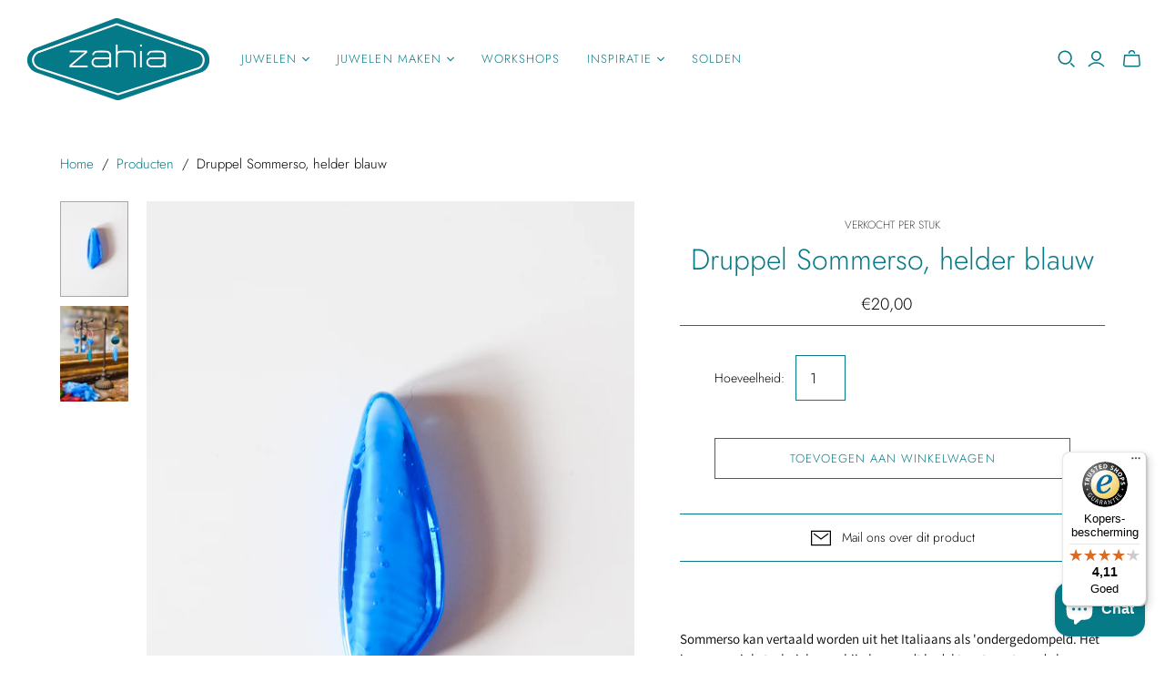

--- FILE ---
content_type: text/html; charset=utf-8
request_url: https://aura-apps.com/shoppable/engine/index.php?dispatch=fashion_pack_look_book.get_app_settings&shop=zahia-bvba.myshopify.com
body_size: 997
content:
{"url":"zahia-bvba.myshopify.com","show_shop_look_button":"0","show_shop_look_button_mobile":"1","shop_the_look_gap":"5","shop_the_look_slides":"4","shop_the_look_slides_mobile":"2","shop_button_text":"Click to shop the look!","shop_button_font_family":"inherit","shop_button_font_size":"16","shop_button_font_color":"000000","shop_button_vpadding":"10","shop_button_hpadding":"20","shop_button_border_radius":"0","shop_button_back_color":"ffffff","shop_button_border_width":"1","shop_button_border_color":"000000","shop_button_font_color_hover":"ffffff","shop_button_back_color_hover":"000000","shop_button_border_color_hover":"000000","shop_button_align":"center","shop_button_width":"auto","shop_button_install":"auto","shop_button_dropdown_back_color":"ffffff","shop_button_dropdown_back_color_hover":"000000","shop_the_look_object_type":"look","add_to_cart_color":"067A87","details_color":"FFFFFF","popup_header_border_color":"067A87","product_prices_color":"AAAAAA","product_titles_color":"444444","look_desc_color":"444444","variants_button_color":"DDDDDD","look_title_color":"FFFFFF","tooltip_back_color":"222222","product_brand_color":"CCCCCC","sold_out_color":"FFFFFF","compress_images_in_upload":"1","use_shopify_cdn":"0","show_brand_name":"0","show_buy_look_btn":"0","add_hidden_metafield":"1","is_shopify_cdn_notification_hidden":"0","hide_products_block":"0","shop_domain":"zahia-bvba.myshopify.com","tr_add_to_cart_button":"Toevoegen aan winkelwagen","tr_details_button":"Detail pagina","tr_select_variant":"\u2014","tr_product_added":"Toegevoegd aan winkelwagen","tr_product_not_added":"Dit artikel is momenteel uitverkocht","tr_product_added_whole":"","tr_product_not_added_whole":"","tr_product_failed":"Product is sold out","tr_upload_button_text":"Upload your photo","tr_popup_title":"Upload your photo now","tr_submit":"Submit","tr_email":"E-mail address:","tr_email_help":"You will receive a notification about the status of your submission.","tr_caption_help":"It\u2019s always useful to add brief product info or your measurements","tr_caption":"Caption:","tr_name":"Your name","tr_choose_file":"Choose a file up to 3MB...","tr_inst_title":"Your Instagram profile link","tr_thank_you":"Thank you for submitting your photo! If it gets approved, it will automatically be posted on our store.","tr_inst_help":"Please provide a link to your profile in the next format - @username. It will appear on the image in the top-left corner.","tr_confirm":"I confirm that the products in the photo are mine","tr_public_email_button":"Go to the storefront","tr_show_more":"Bekijk meer","tr_buy_whole_look":"Koop de hele set","tr_product_sold_out":"Uitverkocht","moneyFormat":"\u20ac{{amount_with_comma_separator}}"}

--- FILE ---
content_type: text/javascript
request_url: https://limits.minmaxify.com/zahia-bvba.myshopify.com?v=94b&r=20230110113510
body_size: 8033
content:
!function(t){if(!t.minMaxify&&-1==location.href.indexOf("checkout.shopify")){var e=t.minMaxifyContext||{},i=t.minMaxify={shop:"zahia-bvba.myshopify.com",cart:null,cartLoadTryCount:0,customer:e.customer,feedback:function(t){if(0!=n.search(/\/(account|password|\d+\/)/)){var e=new XMLHttpRequest;e.open("POST","https://admin.minmaxify.com/report"),e.send(location.protocol+"//"+i.shop+n+"\n"+t)}},guarded:function(t,e){return function(){try{var n=e&&e.apply(this,arguments),a=t.apply(this,arguments);return e?a||n:a}catch(t){console.error(t);var r=t.toString();-1==r.indexOf("Maximum call stack")&&i.feedback("ex\n"+(t.stack||"")+"\n"+r)}}}},n=t.location.pathname;i.guarded((function(){var e,a,r,o,s=t.jQuery,c=t.document,u="[name=checkout],[aria-label='Apple Pay'],[name=goto_pp],.amazon-payments-pay-button > img,[href='/checkout'],[type=submit][value=Checkout],[onclick='window.location\\=\\'\\/checkout\\''],form[action=\\/checkout] [type=submit],.carthook_checkout,.checkout_button,.slidecarthq .footer form,form[action=\\/cart] [type=submit].button-cart-custom,.tdf_btn_ck,.btn-checkout,.checkout-btn",m="[name=checkout],.carthook_checkout",l=".cart-item-decrease,.cart-item-increase,.js--qty-adjuster,.js-qty__adjust,.minmaxify-quantity-button,.numberUpDown > *,.cart-item button.adjust,.cart-wrapper .quantity-selector__button,.cart .product-qty > .items,.cart__row [type=button],.cart-item-quantity button.adjust,.cart_items .js-change-quantity,.ajaxcart__qty-adjust,.cart-table-quantity button",d=".additional-checkout-buttons,.dynamic-checkout__content,.cart__additional_checkout,.additional_checkout_buttons,.paypal-button-context-iframe,.additional-checkout-button--apple-pay,.additional-checkout-button--google-pay",p="div.shopify-payment-button,.shopify-payment-button > div",f=".minmaxify-minfield",h="input[name=quantity]",y="input[name^='updates['],.cart__qty-input,[data-cart-item-quantity]",_="a[href='/cart'],.js-drawer-open-right",g="[type=submit][name=update],.cart .btn-update",x=0,v={name:""},M=2e4,b={PREVENT_CART_UPD_MSG:"\n\n",NOT_VALID_MSG:"20 euro het minimumbedrag",CART_UPDATE_MSG:"Afrekenen",CART_UPDATE_MSG2:'Cart contents have changed, you must click "Update cart" before proceeding.',CART_AUTO_UPDATE:"Quantities have been changed, press OK to validate the cart.",VERIFYING_MSG:"Verifying",VERIFYING_EXPANDED:"Please wait while we verify your cart.",MIN_WEIGHT_MSG:"Current weight: {{CartWeight}} grams is less than the minimum order weight: {{CartMinWeight}} grams.",MAX_WEIGHT_MSG:"Current weight: {{CartWeight}} grams is more than the maximum order weight: {{CartMaxWeight}} grams.",MAX_SUBTOTAL_MSG:"Must have at most {{CartMaxAmount}} in total.",TOTAL_ITEMS_MIN_MSG:"Must have at least {{CartMinQuantity}} items total.",TOTAL_ITEMS_MAX_MSG:"Must have at most {{CartMaxQuantity}} items total.",TOTAL_ITEMS_MULT_MSG:"Must have a multiple of {{CartQuantityMultiple}} items total.",PROD_MIN_MSG:"{{ProductName}}: Must have at least {{ProductMinQuantity}} of this item.",PROD_MAX_MSG:"{{ProductName}}: Must have at most {{ProductMaxQuantity}} of this item.",PROD_MULT_MSG:"{{ProductName}}: Quantity must be a multiple of {{ProductQuantityMultiple}}.",PROD_MIN_SUBTOTAL_MSG:"{{ProductName}}: Must have this item for at least {{ProductMinAmount}}.",PROD_MAX_SUBTOTAL_MSG:"{{ProductName}}: Must have this item for at most {{ProductMaxAmount}}.",GROUP_MIN_MSG:"Must have at least {{GroupMinQuantity}} of {{GroupTitle}}.",GROUP_MAX_MSG:"Must have at most {{GroupMaxQuantity}} of {{GroupTitle}}.",GROUP_MIN_SUBTOTAL_MSG:"Must have {{GroupTitle}} for at least {{GroupMinAmount}}.",GROUP_MAX_SUBTOTAL_MSG:"Must have {{GroupTitle}} for at most {{GroupMaxAmount}}.",GROUP_MULT_MSG:"{{GroupTitle}} quantity must be a multiple of {{GroupQuantityMultiple}}."};function k(){return(new Date).getTime()}function T(t,e){try{setTimeout(t,e||0)}catch(i){e||t()}}function S(t){return t?"string"==typeof t?c.querySelectorAll(t):t.nodeType?[t]:t:[]}function A(t,e){var i,n=S(t);if(n&&e)for(i=0;i<n.length;++i)e(n[i]);return n}function G(t,e){var i=S(t),n=e;if("string"==typeof n&&(n=function(t){return t[e]}),i.length)return n?n(i[0]):i[0]}function O(t,e){if(s)return s(t).trigger(e);A(t,(function(t){t[e]()}))}function w(t,e,i){try{if(s)return s(t).on(e,i)}catch(t){}A(t,(function(t){t.addEventListener(e,i)}))}function C(t,e){var i=c.createElement("div");i.innerHTML=t;var n=i.childNodes;if(!e||!n)return n;for(;n.length;)e.appendChild(n[0]);return 1}i.showMessage=function(t){if(q())return i.closePopup&&i.closePopup(),!0;var e=E.messages||E.getMessages();if(++x,t&&(i.prevented=k()),!i.showPopup||!i.showPopup(e[0],e.slice(1))){for(var n="",a=0;a<e.length;++a)n+=e[a]+"\n";alert(n),r&&O(g,"click")}return t&&(t.stopImmediatePropagation&&t.stopImmediatePropagation(),t.stopPropagation&&t.stopPropagation(),t.preventDefault&&t.preventDefault()),!1};function I(t){if(b.locales){var e=(b.locales[i.locale]||{})[t];if(void 0!==e)return e}return b[t]}var L,P={messages:[I("VERIFYING_EXPANDED")]},E=P;function N(t){return e?e.getItemLimits(i,t):{}}function U(){return e}function q(){return E.isOk&&!r&&U()||"force"==E.isOk||a}function R(){location.pathname!=n&&(n=location.pathname);try{if(U()&&!a){!function(){var t=i.cart&&i.cart.items;if(!t)return;A(y,(function(e){for(var i=0;i<t.length;++i){var n=t[i];if(n.key==e.getAttribute("data-line-id")||e.id&&-1!=e.id.search(new RegExp("updates(_large)?_"+n.id,"i"))||e.getAttribute("data-index")==i+1){var a=N(n);a.min>1&&!a.combine&&(e.min=a.min),a.max&&(e.max=a.max),a.multiple&&!a.combine&&(e.step=a.multiple);break}}}))}(),A(p,(function(t){t.style.display="none"}));var e=function(e){var i=G("#minmaxify-product","textContent");if(!i){if(!e)try{e=decodeURIComponent(n||location.href||"")}catch(t){e=""}if(!((e=e.split("/")).length>2&&"products"==e[e.length-2]))return;i=e[e.length-1]}var a=(t.ShopifyAnalytics||{}).meta,r={handle:i,sku:""},o=a&&a.product;if(!o)try{o=JSON.parse(G("#ProductJson-product-template","textContent"))}catch(t){}if(o){r.product_description=o.description,r.product_type=o.type,r.vendor=o.vendor,r.price=o.price,r.product_title=o.title,r.product_id=o.id;var s=o.variants,c=s.length;if(a&&a.selectedVariantId||1==c)for(var u=0;u<c;++u){var m=s[u];if(1==c||m.id==a.selectedVariantId){r.variant_title=m.public_title,r.sku=m.sku,r.grams=m.weight,r.price=m.price||o.price,r.variant_id=m.id,r.name=m.name,r.product_title||(r.product_title=m.name);break}}}return r}();if(e){var r=G(h);!function(t,e){function i(t,i){if(arguments.length<2)return e.getAttribute(t);null==i?e.removeAttribute(t):e.setAttribute(t,i)}var n=t.max||void 0,a=t.multiple,r=t.min;if(A(".minmaxify-min, .minmaxify-max, .minmaxify-multiple",(function(t){var e,i=t.className,o=t.getAttribute("mm-val");-1!=i.indexOf("-min")?(r>1||o&&o!=r)&&(e=r):-1!=i.indexOf("-max")?n&&(e=n):(a>1||o&&o!=a)&&(e=a),null!=e&&e!=o&&(t.innerText=e,t.setAttribute("mm-val",e),t.parentElement.style.display=null)})),e){var o=i("mm-max"),s=i("mm-step"),c=i("mm-min"),u=parseInt(i("mm-stock-max")),m=parseInt(e.value);r!=c&&((c?m==c:!m||m<r)&&(A(f,(function(t){t.value=r})),e.value=r),!t.combine&&r>1?i("min",r):c&&i("min",null),i("mm-min",r)),isNaN(u)&&!o&&(u=parseInt(i("data-max-quantity")||i("max")),i("mm-stock-max",u)),!isNaN(u)&&n&&n>u&&(n=u),n!=o&&(A(".minmaxify-maxfield",(function(t){t.value=n})),n?i("max",n):o&&i("max",null),i("mm-max",n)),a!=s&&(A(".minmaxify-multfield",(function(t){t.value=a})),t.combine?s&&i("step",null):i("step",a),i("mm-step",a))}}(N(e),r)}}}catch(t){console.error(t)}if(function(){Q(),B(u,"mousedown",i.showMessage,!0);try{B(u,"touchstart",i.showMessage,{capture:!0,passive:!1})}catch(t){}return B(u,"click",i.showMessage,!0).length}())return B(y,"keydown",i.onChange),B(y,"change",i.onChange),B(l,"click",i.onChange),j(),!0}function Q(t,e,i){A(m,(function(n){var a=null===t?n.minMaxifySavedLabel:t;n.minMaxifySavedLabel||(n.minMaxifySavedLabel=n.value||(n.innerText||n.textContent||"").trim()),void 0!==a&&(n.value=a,n.textContent&&!n.childElementCount&&(n.textContent=a));var r=n.classList;r&&e&&r.add(e),r&&i&&r.remove(i)}))}function D(t){"start"==t?(Q(I("VERIFYING_MSG"),"btn--loading"),o||(o=k(),T((function(){o&&k()-o>=M&&(H()&&i.feedback("sv\n"+JSON.stringify(i.cart)),E={isOk:"force"},D("stop"))}),M))):"stop"==t?(Q(E.isOk?null:I("NOT_VALID_MSG"),0,"btn--loading"),o=0,i.popupShown&&i.popupShown()&&i.showMessage()):"changed"==t&&Q(I("CART_UPDATE_MSG")),j()}function j(){A(d,(function(t){var e=t.style;q()?t.mm_hidden&&(e.display=t.mm_hidden,t.mm_hidden=!1):"none"!=e.display&&(t.mm_hidden=e.display||"block",e.display="none")}))}function B(t,e,n,a){return A(t,(function(t){if(!t["mmBound_"+e]){t["mmBound_"+e]=!0;var r=t["on"+e];r&&a?t["on"+e]=i.guarded((function(t){!1!==n()?r.apply(this,arguments):t.preventDefault()})):w(t,e,i.guarded(n))}}))}function X(e){null==i.cart&&(i.cart=(t.Shopify||{}).cart||null);var n=i.cart&&i.cart.item_count&&(e||!x&&H());(R()||n||e)&&(E=P,D("start"),null==i.cart?F():U()&&(i.checkLimits(),D("stop"),n&&(L&&!E.isOk&&!E.equalTo(L)&&c.body?i.showMessage():!x&&H()&&T(i.showMessage,100)),L=E))}function H(){return 0==n.indexOf("/cart")}function V(t,e,n,a){if(e&&"function"==typeof e.search&&4==t.readyState&&200==t.status&&e){var r,o;try{var s=(r=t.responseText||"").indexOf("{");-1!=e.search(/\/cart(\/update|\/change|\/clear|\.js)/)||"/cart"==e&&0==s?(-1!=e.indexOf("callback=")&&(r=r.substring(s,r.length-1)),o=i.handleCartUpdate(r,-1!=e.indexOf("cart.js")?"get":"update",a)):-1!=e.indexOf("/cart/add")?o=i.handleCartUpdate(r,"add",a):"GET"!=n||H()&&"/cart"!=e||(X(),o=1)}catch(t){if(!r||0==t.toString().indexOf("SyntaxError"))return;console.error(t),i.feedback("ex\n"+(t.stack||"")+"\n"+t.toString()+"\n"+e)}o&&W()}}function W(){for(var t=0;t<=2e3;t+=200)T(R,t)}function F(){var t=new XMLHttpRequest;t.open("GET","/cart.js?_="+k()),t.mmUrl=null,t.onreadystatechange=function(){V(t,"/cart.js")},t.send(),T((function(){null==i.cart&&i.cartLoadTryCount++<60&&F()}),5e3)}i.checkLimits=function(){try{return(E=e?e.validateCart(i):P).isOk}catch(t){console.error(t),i.feedback("ex\n"+(t.stack||"")+"\n"+t.toString()+"\n"+JSON.stringify(i.cart))}},i.getLimitsFor=N,i.onChange=i.guarded((function(){D("changed"),r=!0,E=H()&&G(g)?{messages:[I("CART_AUTO_UPDATE")]}:{messages:[I("CART_UPDATE_MSG2")]},j()})),t.getLimits=X,t.mmIsEnabled=q,i.handleCartUpdate=function(t,e,n){if("string"==typeof t&&(t=JSON.parse(t)),"get"!=e||JSON.stringify(i.cart)!=JSON.stringify(t)){if("add"!=e){if(n&&!t.item_count&&i.cart)return;i.cart=t}else{var a=t.items||[t];t=i.cart;for(var o=0;o<a.length;++o){var s=a[o];t&&t.items||(t=i.cart={total_price:0,total_weight:0,items:[],item_count:0});for(var c=t.items.length-1;c>=-1;--c){if(c>=0){var u=t.items[c];if(u.id!=s.id)continue;t.total_price-=u.line_price,t.total_weight-=u.grams*u.quantity,t.item_count-=u.quantity,t.items.splice(c,1)}t.total_price+=s.line_price,t.total_weight+=s.grams*s.quantity,t.item_count+=s.quantity,t.items.push(s);break}}}return r=!1,X(!0),1}if(!E.isOk)return R(),1};var K=t.XMLHttpRequest.prototype,z=K.open,J=K.send;function Y(){var e=t.fetch;e&&!e.minMaxify&&(t.fetch=function(t,n){var a=e.apply(this,arguments);return method=(n||t||{}).method||"GET",-1!=(t=((t||{}).url||t||"").toString()).search(/\/cart(\/|\.js)/)&&(a=a.then((function(e){try{e.ok&&e.clone().text().then(i.guarded((function(i){e.readyState=4,e.responseText=i,V(e,t,method,!0)})))}catch(t){}return e}))),a},t.fetch.minMaxify=1)}function Z(){s||(s=t.jQuery);var e=t.Shopify||{},n=e.shop||location.host;if(v=e.theme||v,a=!1,c.getElementById("minmaxify_disable")||n!=i.shop)a=!0;else{i.locale=e.locale,R(),B(_,"click",W),i.showPopup||C('<style type="text/css" minmaxify>.minmaxify-p-bg { top: 0; left: 0; width: 100%; height: 100%; z-index: 1999999998; overflow: hidden; position: fixed; background: rgb(11, 11, 11, 0.8); opacity: 0.2; } .minmaxify-p-bg.minmaxify-a { transition: opacity 0.15s ease-out; opacity: 1; display: block; } \n.minmaxify-p-wrap { top: 0; left: 0; width: 100%; height: 100%; display: table; z-index: 1999999999; position: fixed; outline: none !important; -webkit-backface-visibility: hidden; pointer-events: none; }\n.minmaxify-p-wrap > div { display: table-cell; vertical-align: middle; }\n.minmaxify-p { opacity: .5; color: #067d87; background-color: white; padding: 18px; max-width: 500px; margin: 18px auto; width: calc(100% - 36px); pointer-events: auto; border: solid white 1px; } .minmaxify-p.minmaxify-a { opacity: 1; transition: all 0.25s ease-in; border-width: 0px; }\n.minmaxify-ok { display: inline-block; padding: 8px 20px; margin: 0; line-height: 1.42; text-decoration: none; text-align: center; vertical-align: middle; white-space: nowrap; border: 1px solid transparent; border-radius: 2px; font-family: "Montserrat","HelveticaNeue","Helvetica Neue",sans-serif; font-weight: 400;font-size: 14px;text-transform: uppercase;transition:background-color 0.2s ease-out;background-color: #067d87; color: white; min-width: unset; }\n.minmaxify-ok:after { content: "OK"; }\n.minmaxify-close { font-style: normal; font-size: 28px; font-family: Arial, Baskerville, monospace; overflow: visible; background: transparent; border: 0; -webkit-appearance: none; display: block; outline: none; padding: 0 0 0 10px; box-shadow: none; margin-top: -10px; opacity: .65; }\n.minmaxify-p button { user-select: none; -webkit-user-select: none; cursor: pointer; float:right; width: unset; }\n.minmaxify-close:hover, .minmaxify-close:focus { opacity: 1; }\n.minmaxify-p ul { padding-left: 2rem; margin-bottom: 2rem; }</style>',c.head)&&(i.showPopup=function(t,e){for(var n='<button title="Close (Esc)" type="button" class="minmaxify-close">&times;</button>'+t.replace(new RegExp("\n","g"),"<br/>")+"<ul>",a=0;a<e.length;++a){var r=e[a];r&&(n+="<li>"+r+"</li>")}n+='</ul><div><button class="minmaxify-ok"></button><div style="display:table;clear:both;"></div></div>';var o=G("div.minmaxify-p");if(o)o.innerHtml=n;else{c.body.insertBefore(C("<div class='minmaxify-p-bg'></div>")[0],document.body.firstChild);var s=C("<div class='minmaxify-p-wrap'><div><div class='minmaxify-p'>"+n+"</div></div></div>")[0];s.setAttribute("tabindex",-1),c.body.insertBefore(s,document.body.firstChild),w(".minmaxify-ok","click",(function(){i.closePopup(1)})),w(".minmaxify-close, .minmaxify-p-bg","click",(function(){i.closePopup()})),setTimeout((function(){A(".minmaxify-p-bg, .minmaxify-p",(function(t){t.classList.add("minmaxify-a")}))}),0)}return 1},i.closePopup=function(t){A(".minmaxify-p-wrap, .minmaxify-p-bg",(function(t){t.parentNode.removeChild(t)})),r&&t&&O(g,"click")},i.popupShown=function(){return S("div.minmaxify-p").length},c.addEventListener("keyup",(function(t){27===t.keyCode&&i.closePopup()}))),$();var o=document.getElementsByTagName("script");for(let t=0;t<o.length;++t){var u=o[t];u.src&&-1!=u.src.indexOf("trekkie.storefront")&&!u.minMaxify&&(u.minMaxify=1,u.addEventListener("load",$))}}}function $(){var e=t.trekkie||(t.ShopifyAnalytics||{}).lib||{},n=e.track;n&&!n.minMaxify&&(e.track=function(t){return"Viewed Product Variant"==t&&T(R),n.apply(this,arguments)},e.track.minMaxify=1,e.ready&&(e.ready=i.guarded(X,e.ready)))}i.initCartValidator=i.guarded((function(t){e||(e=t,a||X(!0))})),K.open=function(t,e,i,n,a){return this.mmUrl=e,this.mmMethod=t,z.apply(this,arguments)},K.send=function(t){var e=this;return e.addEventListener?e.addEventListener("readystatechange",(function(t){V(e,e.mmUrl,e.mmMethod)})):e.onreadystatechange=i.guarded((function(){V(e,e.mmUrl)}),e.onreadystatechange),J.apply(e,arguments)},Y(),c.addEventListener("DOMContentLoaded",i.guarded((function(){Z(),a||((t.booster||t.BoosterApps)&&s&&s.fn.ajaxSuccess&&s(c).ajaxSuccess((function(t,e,i){i&&V(e,i.url,i.type)})),t.routes&&Y())}))),Z()}))()}}(window),function(){function CheckState(t,e,i,n){this.cart=e||{},this.opt=t,this.customer=i,this.messages=[],this.locale=n}function makeTextPieceEvaluator(_opt,cart,_ctx){function formatMoney(t){if(void 0!==MoneyFormat){try{t=t.toLocaleString()}catch(t){}MoneyFormat&&(t=MoneyFormat.replace(/{{\s*amount[a-z_]*\s*}}/,t))}return t}const MoneyFormat=_opt.moneyFormat,CartAmount=formatMoney(cart._subtotal),CartMinAmount=formatMoney(_opt.minorder),CartMaxAmount=formatMoney(_opt.maxorder),CartWeight=Number(cart.total_weight||0),CartMinWeight=_opt.weightmin,CartMaxWeight=_opt.weightmax,CartQuantity=cart._totalQuantity,CartMinQuantity=_opt.mintotalitems,CartMaxQuantity=_opt.maxtotalitems,CartQuantityMultiple=_opt.multtotalitems;if(_opt=0,_ctx&&_ctx.itemLimit){const ProductAmount=formatMoney(Number(_ctx.item.line_price)/100),ProductQuantity=_ctx.item.quantity,item=_ctx.refItem||_ctx.item;_ctx=_ctx.itemLimit;const ProductName=_ctx.combine&&_ctx.name?unescape(_ctx.name):item.title,GroupTitle=_ctx.title,ProductMinAmount=formatMoney(_ctx.minAmt),ProductMaxAmount=formatMoney(_ctx.maxAmt),ProductMinQuantity=_ctx.min,ProductMaxQuantity=_ctx.max,ProductQuantityMultiple=_ctx.multiple;return _ctx=0,function(v){return eval(v)}}if(_ctx&&_ctx.groupLimit){const GroupAmount=formatMoney(Number(_ctx.item.line_price)/100),GroupQuantity=_ctx.item.quantity,item=_ctx.refItem||_ctx.item;_ctx=_ctx.groupLimit;const GroupTitle=_ctx.title,GroupMinAmount=formatMoney(_ctx.minAmt),GroupMaxAmount=formatMoney(_ctx.maxAmt),GroupMinQuantity=_ctx.min,GroupMaxQuantity=_ctx.max,GroupQuantityMultiple=_ctx.multiple;return _ctx=0,function(v){return eval(v)}}return function(v){return eval(v)}}CheckState.prototype={recalculate:function(t){this.isOk=!0,this.messages=!t&&[];var e=this.cart._subtotal=Number(this.cart.total_price||0)/100,i=this.opt.overridesubtotal;if(!(i>0&&e>i)){for(var n=0,a=this.cart.items||[],r=0;r<a.length;r++)n+=Number(a[r].quantity);this.cart._totalQuantity=n,this.addMsg("INTRO_MSG"),this._doSubtotal(),this._doItems(),this._doQtyTotals(),this._doWeight()}},getMessages:function(){return this.messages||this.recalculate(),this.messages},addMsg:function(t,e){if(!this.messages)return;const i=this.opt.messages;var n=i[t];if(i.locales&&this.locale){var a=(i.locales[this.locale]||{})[t];void 0!==a&&(n=a)}n=unescape(n);var r,o=this.opt,s=this.cart;n=n.replace(/\{\{(.*?)\}\}/g,(function(t,i){r||(r=makeTextPieceEvaluator(o,s,e));try{return r(i)}catch(t){return'"'+t.message+'"'}})),this.messages.push(n)},equalTo:function(t){if(this.isOk!==t.isOk)return!1;var e=this.getMessages(),i=t.messages||t.getMessages&&t.getMessages()||[];if(e.length!=i.length)return!1;for(var n=0;n<e.length;++n)if(e[n]!==i[n])return!1;return!0},_doSubtotal:function(){var t=this.cart._subtotal,e=this.opt.minorder,i=this.opt.maxorder;t<e&&(this.addMsg("MIN_SUBTOTAL_MSG"),this.isOk=!1),i>0&&t>i&&(this.addMsg("MAX_SUBTOTAL_MSG"),this.isOk=!1)},_doWeight:function(){var t=Number(this.cart.total_weight||0),e=this.opt.weightmin,i=this.opt.weightmax;t<e&&(this.addMsg("MIN_WEIGHT_MSG"),this.isOk=!1),i>0&&t>i&&(this.addMsg("MAX_WEIGHT_MSG"),this.isOk=!1)},checkGenericLimit:function(t,e,i){if(!(t.quantity<e.min&&(this.addGenericError("MIN",t,e,i),i)||e.max&&t.quantity>e.max&&(this.addGenericError("MAX",t,e,i),i)||e.multiple>1&&t.quantity%e.multiple>0&&(this.addGenericError("MULT",t,e,i),i))){var n=Number(t.line_price)/100;void 0!==e.minAmt&&n<e.minAmt&&(this.addGenericError("MIN_SUBTOTAL",t,e,i),i)||e.maxAmt&&n>e.maxAmt&&this.addGenericError("MAX_SUBTOTAL",t,e,i)}},addGenericError:function(t,e,i,n){var a={item:e};n?(t="PROD_"+t+"_MSG",a.itemLimit=i,a.refItem=n):(t="GROUP_"+t+"_MSG",a.groupLimit=i),this.addMsg(t,a),this.isOk=!1},_buildLimitMaps:function(){var t=this.opt,e=t.items||[];t.byHandle={},t.bySKU={},t.byId={};for(var i=0;i<e.length;++i){var n=e[i];n.sku&&(t.bySKU[n.sku]=n),n.h&&(t.byHandle[n.h]=n),n.id&&(t.byId[n.id]=n)}},getSkuLimit:function(t){if(t){var e=this.opt.bySKU[t];if(e)return e}},_doItems:function(){var t,e,i=this.cart.items||[],n={},a={};function r(t,e,i){var n=i[e];void 0===n?(n=i[e]={},Object.keys(t).forEach((function(e){n[e]=t[e]}))):(n.quantity+=Number(t.quantity),n.line_price+=Number(t.line_price))}for(var o=0;o<i.length;o++)r(t=i[o],this.getCartItemKey(t),n),r(t,this.getCartItemCombinedKey(t),a);for(var s in n)(t=n[s])&&((e=this.getItemLimit(t)).combine||this.checkGenericLimit(t,e,t));for(var s in a)(t=a[s])&&(e=this.getItemLimit(t,!0)).combine&&this.checkGenericLimit(t,e,t)},getCartItemCombinedKey:function(t){return t.handle},getCartItemKey:function(t){var e=t.handle;return e+=t.sku||t.variant_id},getCartItemIds:function(t){var e={handle:t.handle||"",sku:t.sku},i=e.handle.indexOf(" ");return i>0&&(e.sku=e.handle.substring(i+1),e.handle=e.handle.substring(0,i)),e},getItemLimit:function(t,e){var i=this.opt;if(!i)return{};void 0===i.byHandle&&this._buildLimitMaps();var n=this.getCartItemIds(t),a=this.getSkuLimit(n.sku);return a||(a=i.byId[t.product_id]||i.byHandle[n.handle]),a||(a={min:i.itemmin,max:i.itemmax,multiple:i.itemmult}),a},calcItemLimit:function(t){var e=this.getItemLimit(t);(e={max:e.max||0,multiple:e.multiple||1,min:e.min,combine:e.combine}).min||(e.min=e.multiple);var i=this.opt.maxtotalitems||0;return(!e.max||i&&i<e.max)&&(e.max=i),e},_doQtyTotals:function(){var t=this.opt.maxtotalitems,e=this.opt.mintotalitems,i=this.opt.multtotalitems,n=this.cart._totalQuantity;0!=t&&n>t&&(this.addMsg("TOTAL_ITEMS_MAX_MSG"),this.isOk=!1),n<e&&(this.addMsg("TOTAL_ITEMS_MIN_MSG"),this.isOk=!1),i>1&&n%i>0&&(this.addMsg("TOTAL_ITEMS_MULT_MSG"),this.isOk=!1)}};var limits={minorder:20,messages:{INTRO_MSG:"Om verder te gaan met afrekenen moet je voldoen aan het minimumbedrag",MIN_SUBTOTAL_MSG:"Bedrag moet minstens {{CartMinAmount}} zijn."},items:[],groups:[],rules:[],moneyFormat:"€{{amount_with_comma_separator}}"},validator={apiVer:[1,0],validateCart:function(t){var e=this.instantiate(t);return e.recalculate(),e},getItemLimits:function(t,e){return this.instantiate(t).calcItemLimit(e)},instantiate:function(t){return new CheckState(limits,t.cart,t.customer,t.locale)}};minMaxify.initCartValidator(validator)}();

--- FILE ---
content_type: text/javascript
request_url: https://widgets.trustedshops.com/js/XFD1AFFC70233FFF35FBACD5D349C7C6C.js
body_size: 1322
content:
((e,t)=>{const a={shopInfo:{tsId:"XFD1AFFC70233FFF35FBACD5D349C7C6C",name:"Zahia webshop",url:"webshop.zahia.be",language:"nl",targetMarket:"BEL",ratingVariant:"WIDGET",eTrustedIds:{accountId:"acc-610dcdea-85f3-42b6-9ca5-39a286552951",channelId:"chl-ecad8231-7e17-4afc-b15b-7885ea297d3c"},buyerProtection:{certificateType:"CLASSIC",certificateState:"PRODUCTION",mainProtectionCurrency:"EUR",classicProtectionAmount:2500,maxProtectionDuration:30,firstCertified:"2021-05-18 09:48:17"},reviewSystem:{rating:{averageRating:4.11,averageRatingCount:19,overallRatingCount:170,distribution:{oneStar:2,twoStars:1,threeStars:0,fourStars:6,fiveStars:10}},reviews:[{average:5,buyerStatement:"Snelle verzending, alles prima verzorgd, misschien een mogelijkheid om te sparen voor korting.",rawChangeDate:"2026-01-28T20:31:13.000Z",changeDate:"28/1/2026",transactionDate:"18/1/2026"},{average:4,buyerStatement:"De snelle levering van de bestelling.",rawChangeDate:"2026-01-05T10:49:25.000Z",changeDate:"5/1/2026",transactionDate:"26/12/2025"},{average:4,rawChangeDate:"2025-12-22T09:57:13.000Z",changeDate:"22/12/2025",transactionDate:"12/12/2025"}]},features:["GUARANTEE_RECOG_CLASSIC_INTEGRATION","MARS_REVIEWS","MARS_EVENTS","DISABLE_REVIEWREQUEST_SENDING","REVIEWS_AUTO_COLLECTION","MARS_PUBLIC_QUESTIONNAIRE","MARS_QUESTIONNAIRE"],consentManagementType:"OFF",urls:{profileUrl:"https://www.trstd.com/nl-be/reviews/webshop-zahia-be",profileUrlLegalSection:"https://www.trstd.com/nl-be/reviews/webshop-zahia-be#legal-info",reviewLegalUrl:"https://help.etrusted.com/hc/nl/articles/23970864566162"},contractStartDate:"2021-04-30 00:00:00",shopkeeper:{name:"Zahia BVBA",street:"Everdijstraat 33",country:"BE",city:"Antwerpen",zip:"2000"},displayVariant:"full",variant:"full",twoLetterCountryCode:"BE"},"process.env":{STAGE:"prod"},externalConfig:{trustbadgeScriptUrl:"https://widgets.trustedshops.com/assets/trustbadge.js",cdnDomain:"widgets.trustedshops.com"},elementIdSuffix:"-98e3dadd90eb493088abdc5597a70810",buildTimestamp:"2026-02-03T05:35:09.617Z",buildStage:"prod"},r=a=>{const{trustbadgeScriptUrl:r}=a.externalConfig;let n=t.querySelector(`script[src="${r}"]`);n&&t.body.removeChild(n),n=t.createElement("script"),n.src=r,n.charset="utf-8",n.setAttribute("data-type","trustbadge-business-logic"),n.onerror=()=>{throw new Error(`The Trustbadge script could not be loaded from ${r}. Have you maybe selected an invalid TSID?`)},n.onload=()=>{e.trustbadge?.load(a)},t.body.appendChild(n)};"complete"===t.readyState?r(a):e.addEventListener("load",()=>{r(a)})})(window,document);